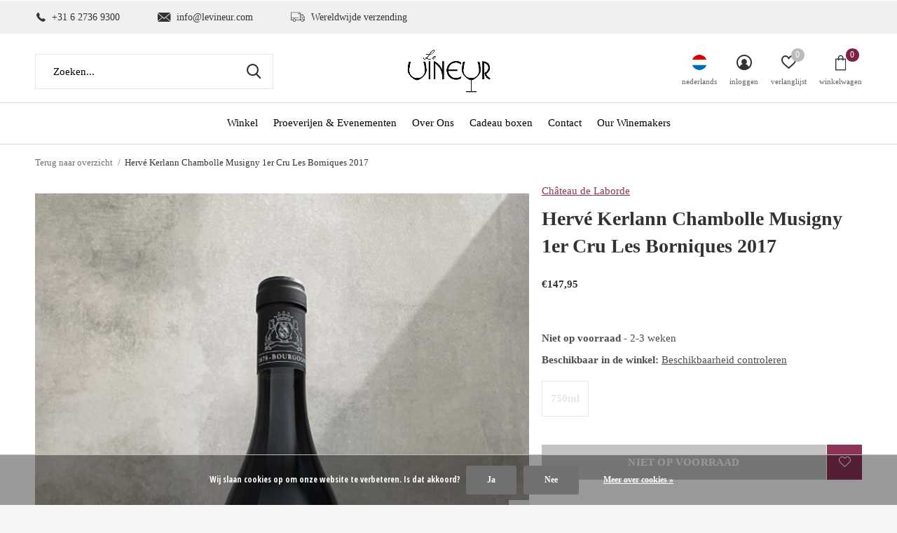

--- FILE ---
content_type: text/html;charset=utf-8
request_url: https://www.levineur.com/nl/herve-kerlann-chambolle-musigny-1er-cru-les-borniq.html
body_size: 10385
content:
<!doctype html>
<html class="new mobile  " lang="nl" dir="ltr">
	<head>
        <meta charset="utf-8"/>
<!-- [START] 'blocks/head.rain' -->
<!--

  (c) 2008-2025 Lightspeed Netherlands B.V.
  http://www.lightspeedhq.com
  Generated: 06-11-2025 @ 10:57:56

-->
<link rel="canonical" href="https://www.levineur.com/nl/herve-kerlann-chambolle-musigny-1er-cru-les-borniq.html"/>
<link rel="alternate" href="https://www.levineur.com/nl/index.rss" type="application/rss+xml" title="Nieuwe producten"/>
<link href="https://cdn.webshopapp.com/assets/cookielaw.css?2025-02-20" rel="stylesheet" type="text/css"/>
<meta name="robots" content="noodp,noydir"/>
<meta property="og:url" content="https://www.levineur.com/nl/herve-kerlann-chambolle-musigny-1er-cru-les-borniq.html?source=facebook"/>
<meta property="og:site_name" content="Le Vineur"/>
<meta property="og:title" content="Château de Laborde Chambolle Musigny 1er Cru Les Borniques 2017"/>
<meta property="og:description" content="Wij inspireren je en helpen je mooie wijnen uit te kiezen die je een super smaakervaring geven voor de best mogelijke prijs. Onze website, proefnotities en verh"/>
<meta property="og:image" content="https://cdn.webshopapp.com/shops/205223/files/381786725/chateau-de-laborde-herve-kerlann-chambolle-musigny.jpg"/>
<!--[if lt IE 9]>
<script src="https://cdn.webshopapp.com/assets/html5shiv.js?2025-02-20"></script>
<![endif]-->
<!-- [END] 'blocks/head.rain' -->
		<meta charset="utf-8">
		<meta http-equiv="x-ua-compatible" content="ie=edge">
		<title>Château de Laborde Chambolle Musigny 1er Cru Les Borniques 2017 - Le Vineur</title>
		<meta name="description" content="Wij inspireren je en helpen je mooie wijnen uit te kiezen die je een super smaakervaring geven voor de best mogelijke prijs. Onze website, proefnotities en verh">
		<meta name="keywords" content="Château, de, Laborde, Hervé, Kerlann, Chambolle, Musigny, 1er, Cru, Les, Borniques, 2017, wijn,champagne,bubbels,rode wijn,witte wijn,rose wijn,gift boxes,vintage wijnen">
		<meta name="theme-color" content="#ffffff">
		<meta name="MobileOptimized" content="320">
		<meta name="HandheldFriendly" content="true">
		<meta name="viewport" content="width=device-width,initial-scale=1,maximum-scale=1,viewport-fit=cover,target-densitydpi=device-dpi,shrink-to-fit=no">
		<meta name="author" content="https://www.dmws.nl">
		<link rel="preload" as="style" href="https://cdn.webshopapp.com/assets/gui-2-0.css?2025-02-20">
		<link rel="preload" as="style" href="https://cdn.webshopapp.com/assets/gui-responsive-2-0.css?2025-02-20">
		<link rel="preload" href="https://fonts.googleapis.com/css?family=Open%20Sans%20Condensed:100,300,400,500,600,700,800,900%7CWork%20Sans:100,300,400,500,600,700,800,900&display=block" as="style">
		<link rel="preload" as="style" href="https://cdn.webshopapp.com/shops/205223/themes/178104/assets/fixed.css?20220928115424">
    <link rel="preload" as="style" href="https://cdn.webshopapp.com/shops/205223/themes/178104/assets/screen.css?20220928115424">
		<link rel="preload" as="style" href="https://cdn.webshopapp.com/shops/205223/themes/178104/assets/custom.css?20220928115424">
		<link rel="preload" as="font" href="https://cdn.webshopapp.com/shops/205223/themes/178104/assets/icomoon.woff2?20220928115424">
		<link rel="preload" as="script" href="https://cdn.webshopapp.com/assets/jquery-1-9-1.js?2025-02-20">
		<link rel="preload" as="script" href="https://cdn.webshopapp.com/assets/jquery-ui-1-10-1.js?2025-02-20">
		<link rel="preload" as="script" href="https://cdn.webshopapp.com/shops/205223/themes/178104/assets/scripts.js?20220928115424">
		<link rel="preload" as="script" href="https://cdn.webshopapp.com/shops/205223/themes/178104/assets/custom.js?20220928115424">
    <link rel="preload" as="script" href="https://cdn.webshopapp.com/assets/gui.js?2025-02-20">
		<link href="https://fonts.googleapis.com/css?family=Open%20Sans%20Condensed:100,300,400,500,600,700,800,900%7CWork%20Sans:100,300,400,500,600,700,800,900&display=block" rel="stylesheet" type="text/css">
		<link rel="stylesheet" media="screen" href="https://cdn.webshopapp.com/assets/gui-2-0.css?2025-02-20">
		<link rel="stylesheet" media="screen" href="https://cdn.webshopapp.com/assets/gui-responsive-2-0.css?2025-02-20">
    <link rel="stylesheet" media="screen" href="https://cdn.webshopapp.com/shops/205223/themes/178104/assets/fixed.css?20220928115424">
		<link rel="stylesheet" media="screen" href="https://cdn.webshopapp.com/shops/205223/themes/178104/assets/screen.css?20220928115424">
		<link rel="stylesheet" media="screen" href="https://cdn.webshopapp.com/shops/205223/themes/178104/assets/custom.css?20220928115424">
		<link rel="icon" type="image/x-icon" href="https://cdn.webshopapp.com/shops/205223/themes/178104/assets/favicon.png?20220928115424">
		<link rel="apple-touch-icon" href="https://cdn.webshopapp.com/shops/205223/themes/178104/assets/apple-touch-icon.png?20220928115424">
		<link rel="mask-icon" href="https://cdn.webshopapp.com/shops/205223/themes/178104/assets/safari-pinned-tab.svg?20220928115424" color="#000000">
		<link rel="manifest" href="https://cdn.webshopapp.com/shops/205223/themes/178104/assets/manifest.json?20220928115424">
		<link rel="preconnect" href="https://ajax.googleapis.com">
		<link rel="preconnect" href="//cdn.webshopapp.com/">
		<link rel="preconnect" href="https://fonts.googleapis.com">
		<link rel="preconnect" href="https://fonts.gstatic.com" crossorigin>
		<link rel="dns-prefetch" href="https://ajax.googleapis.com">
		<link rel="dns-prefetch" href="//cdn.webshopapp.com/">	
		<link rel="dns-prefetch" href="https://fonts.googleapis.com">
		<link rel="dns-prefetch" href="https://fonts.gstatic.com" crossorigin>
    <script src="https://cdn.webshopapp.com/assets/jquery-1-9-1.js?2025-02-20"></script>
    <script src="https://cdn.webshopapp.com/assets/jquery-ui-1-10-1.js?2025-02-20"></script>
		<meta name="msapplication-config" content="https://cdn.webshopapp.com/shops/205223/themes/178104/assets/browserconfig.xml?20220928115424">
<meta property="og:title" content="Château de Laborde Chambolle Musigny 1er Cru Les Borniques 2017">
<meta property="og:type" content="website"> 
<meta property="og:description" content="Wij inspireren je en helpen je mooie wijnen uit te kiezen die je een super smaakervaring geven voor de best mogelijke prijs. Onze website, proefnotities en verh">
<meta property="og:site_name" content="Le Vineur">
<meta property="og:url" content="https://www.levineur.com/">
<meta property="og:image" content="https://cdn.webshopapp.com/shops/205223/files/381786725/300x250x2/chateau-de-laborde-herve-kerlann-chambolle-musigny.jpg">
<meta itemprop="price" content="147.95"><meta itemprop="priceCurrency" content="EUR">
<meta name="twitter:title" content="Château de Laborde Chambolle Musigny 1er Cru Les Borniques 2017">
<meta name="twitter:description" content="Wij inspireren je en helpen je mooie wijnen uit te kiezen die je een super smaakervaring geven voor de best mogelijke prijs. Onze website, proefnotities en verh">
<meta name="twitter:site" content="Le Vineur">
<meta name="twitter:card" content="https://cdn.webshopapp.com/shops/205223/themes/178104/v/926215/assets/logo.png?20211026120724">
<meta name="twitter:image" content="https://cdn.webshopapp.com/shops/205223/themes/178104/v/1326496/assets/banner-grid-banner-1-image.jpg?20220520231456">
<script type="application/ld+json">
  [
        {
      "@context": "http://schema.org",
      "@type": "Product", 
      "name": "Château de Laborde Hervé Kerlann Chambolle Musigny 1er Cru Les Borniques 2017",
      "url": "https://www.levineur.com/nl/herve-kerlann-chambolle-musigny-1er-cru-les-borniq.html",
      "brand": "Château de Laborde",            "image": "https://cdn.webshopapp.com/shops/205223/files/381786725/300x250x2/chateau-de-laborde-herve-kerlann-chambolle-musigny.jpg",            "mpn": "LAB-CM-17-75",      "sku": "LAB-CM-17-75",      "offers": {
        "@type": "Offer",
        "price": "147.95",        "url": "https://www.levineur.com/nl/herve-kerlann-chambolle-musigny-1er-cru-les-borniq.html",
        "priceValidUntil": "2026-11-06",
        "priceCurrency": "EUR"      }
          },
        {
      "@context": "http://schema.org/",
      "@type": "Organization",
      "url": "https://www.levineur.com/",
      "name": "Le Vineur",
      "legalName": "Le Vineur",
      "description": "Wij inspireren je en helpen je mooie wijnen uit te kiezen die je een super smaakervaring geven voor de best mogelijke prijs. Onze website, proefnotities en verh",
      "logo": "https://cdn.webshopapp.com/shops/205223/themes/178104/v/926215/assets/logo.png?20211026120724",
      "image": "https://cdn.webshopapp.com/shops/205223/themes/178104/v/1326496/assets/banner-grid-banner-1-image.jpg?20220520231456",
      "contactPoint": {
        "@type": "ContactPoint",
        "contactType": "Customer service",
        "telephone": "+31627369300"
      },
      "address": {
        "@type": "PostalAddress",
        "streetAddress": "&#039;s-Gravelandseweg 84A",
        "addressLocality": "The Netherlands",
        "postalCode": "1217 EW Hilversum",
        "addressCountry": "NL"
      }
         
    },
    { 
      "@context": "http://schema.org", 
      "@type": "WebSite", 
      "url": "https://www.levineur.com/", 
      "name": "Le Vineur",
      "description": "Wij inspireren je en helpen je mooie wijnen uit te kiezen die je een super smaakervaring geven voor de best mogelijke prijs. Onze website, proefnotities en verh",
      "author": [
        {
          "@type": "Organization",
          "url": "https://www.dmws.nl/",
          "name": "DMWS B.V.",
          "address": {
            "@type": "PostalAddress",
            "streetAddress": "Klokgebouw 195 (Strijp-S)",
            "addressLocality": "Eindhoven",
            "addressRegion": "NB",
            "postalCode": "5617 AB",
            "addressCountry": "NL"
          }
        }
      ]
    }
  ]
</script>    	</head>
	<body>
  	    <ul class="hidden-data hidden"><li>205223</li><li>178104</li><li>ja</li><li>nl</li><li>live</li><li>info//levineur/com</li><li>https://www.levineur.com/nl/</li></ul><div id="root" ><header id="top" class="v1 static"><p id="logo" class="text-center"><a href="https://www.levineur.com/nl/" accesskey="h"><img src="https://cdn.webshopapp.com/shops/205223/themes/178104/v/926215/assets/logo.png?20211026120724" alt="Le Vineur Wijn &amp; Champagne"></a></p><nav id="skip"><ul><li><a href="#nav" accesskey="n">Ga naar navigatie (n)</a></li><li><a href="#content" accesskey="c">Ga naar inhoud (c)</a></li><li><a href="#footer" accesskey="f">Ga naar footer (f)</a></li></ul></nav><nav id="nav" aria-label="Kies een categorie" class="align-center"><ul><li ><a  href="https://www.levineur.com/nl/winkel/">Winkel</a><div><div><h3><a href="https://www.levineur.com/nl/winkel/net-binnen/">Net Binnen</a></h3></div><div><h3><a href="https://www.levineur.com/nl/winkel/rood/">Rood</a></h3></div><div><h3><a href="https://www.levineur.com/nl/winkel/wit/">Wit</a></h3></div><div><h3><a href="https://www.levineur.com/nl/winkel/rose/">Rosé</a></h3></div><div><h3><a href="https://www.levineur.com/nl/winkel/champagne-bubbels/">Champagne &amp; Bubbels</a></h3></div><div><h3><a href="https://www.levineur.com/nl/winkel/vintage-wijnen/">Vintage wijnen</a></h3></div><div><h3><a href="https://www.levineur.com/nl/winkel/seizoens-wijnen/">Seizoens Wijnen</a></h3></div><div><h3><a href="https://www.levineur.com/nl/winkel/prijswinnaars/">Prijswinnaars</a></h3></div><div><h3><a href="https://www.levineur.com/nl/winkel/glazen-accessoires/">Glazen &amp; Accessoires</a></h3></div><div><h3><a href="https://www.levineur.com/nl/winkel/delicatessen/">Delicatessen</a></h3></div></div></li><li ><a  href="https://www.levineur.com/nl/proeverijen-evenementen/">Proeverijen &amp; Evenementen</a></li><li ><a  href="https://www.levineur.com/nl/over-ons/">Over Ons</a></li><li ><a  href="https://www.levineur.com/nl/cadeau-boxen/">Cadeau boxen</a></li><li ><a   href="https://www.levineur.com/nl/service/">Contact</a></li><li ><a   href="https://www.levineur.com/en/brands/">Our Winemakers</a></li></ul><ul><li class="search"><a href="./"><i class="icon-zoom2"></i><span>zoeken</span></a></li><li class="lang"><a class="nl" href="./"><img src="https://cdn.webshopapp.com/shops/205223/themes/178104/assets/flag-nl.svg?20220928115424" alt="Nederlands" width="22" height="22"><span>nederlands</span></a><ul><li><a title="Nederlands" lang="nl" href="https://www.levineur.com/nl/go/product/126201168"><img src="https://cdn.webshopapp.com/shops/205223/themes/178104/assets/flag-nl.svg?20220928115424" alt="Nederlands" width="18" height="18"><span>Nederlands</span></a></li><li><a title="English" lang="en" href="https://www.levineur.com/en/go/product/126201168"><img src="https://cdn.webshopapp.com/shops/205223/themes/178104/assets/flag-en.svg?20220928115424" alt="English" width="18" height="18"><span>English</span></a></li></ul></li><li class="login"><a href=""><i class="icon-user-circle"></i><span>inloggen</span></a></li><li class="fav"><a class="open-login"><i class="icon-heart-strong"></i><span>verlanglijst</span><span class="no items" data-wishlist-items>0</span></a></li><li class="cart"><a href="https://www.levineur.com/nl/cart/"><i class="icon-bag3"></i><span>winkelwagen</span><span class="no">0</span></a></li></ul></nav><div class="bar"><ul class="list-usp"><li><i class="icon-phone"></i> +31 6 2736 9300</li><li><i class="icon-envelope"></i> <a href="/cdn-cgi/l/email-protection" class="__cf_email__" data-cfemail="e28b8c848da28e87948b8c879790cc818d8f">[email&#160;protected]</a></li><li><i class="icon-truck"></i> Wereldwijde verzending</li></ul></div><form action="https://www.levineur.com/nl/search/" method="get" id="formSearch" data-search-type="desktop"><p><label for="q">Zoeken...</label><input id="q" name="q" type="search" value="" autocomplete="off" required data-input="desktop"><button type="submit">Zoeken</button></p><div class="search-autocomplete" data-search-type="desktop"><ul class="list-cart small m20"></ul><h2>Suggesties</h2><ul class="list-box"><li><a href="https://www.levineur.com/nl/tags/aligote/">Aligoté</a></li><li><a href="https://www.levineur.com/nl/tags/alsace/">Alsace</a></li><li><a href="https://www.levineur.com/nl/tags/bordeaux/">Bordeaux</a></li><li><a href="https://www.levineur.com/nl/tags/cabernet-franc/">Cabernet Franc</a></li><li><a href="https://www.levineur.com/nl/tags/cabernet-sauvignon/">Cabernet Sauvignon</a></li><li><a href="https://www.levineur.com/nl/tags/chenin-blanc/">Chenin Blanc</a></li><li><a href="https://www.levineur.com/nl/tags/france/">France</a></li><li><a href="https://www.levineur.com/nl/tags/gamay/">Gamay</a></li><li><a href="https://www.levineur.com/nl/tags/grenache/">Grenache</a></li><li><a href="https://www.levineur.com/nl/tags/gros-manseng/">Gros Manseng</a></li></ul></div></form><div class="module-product-bar"><figure><img src="https://dummyimage.com/45x45/fff.png/fff" data-src="https://cdn.webshopapp.com/shops/205223/files/381786725/90x90x2/herve-kerlann-chambolle-musigny-1er-cru-les-borniq.jpg" alt="Hervé Kerlann Chambolle Musigny 1er Cru Les Borniques 2017" width="45" height="45"></figure><h3>Château de Laborde Hervé Kerlann Chambolle Musigny 1er Cru Les Borniques 2017</h3><p class="price">
      €147,95
          </p><p class="link-btn"><a disabled>Niet op voorraad</a></p></div></header><main id="content"><nav class="nav-breadcrumbs desktop-only"><ul><li><a href="https://www.levineur.com/nl/">Terug naar overzicht</a></li><li>Hervé Kerlann Chambolle Musigny 1er Cru Les Borniques 2017</li></ul></nav><article class="module-product"><ul class="list-product slider portrait"><li class=""><a data-fancybox-group="gallery" href="https://cdn.webshopapp.com/shops/205223/files/381786725/image.jpg"><img src="https://cdn.webshopapp.com/shops/205223/files/381786725/660x900x2/chateau-de-laborde-herve-kerlann-chambolle-musigny.jpg" alt="Hervé Kerlann Chambolle Musigny 1er Cru Les Borniques 2017" width="660" height="900"></a><ul class="label"><li class="btn  active mobile-only"><a href="javascript:;" class="add-to-wishlist" data-url="https://www.levineur.com/nl/account/wishlistAdd/126201168/?variant_id=251232231" data-id="126201168"><i class="icon-heart-outline"></i><span>Aan verlanglijst toevoegen</span></a></li></ul></li><li class=""><a data-fancybox-group="gallery" href="https://cdn.webshopapp.com/shops/205223/files/381786727/image.jpg"><img src="https://cdn.webshopapp.com/shops/205223/files/381786727/660x900x2/chateau-de-laborde-herve-kerlann-chambolle-musigny.jpg" alt="Hervé Kerlann Chambolle Musigny 1er Cru Les Borniques 2017" width="660" height="900"></a></li></ul><div><header><p><a href="https://www.levineur.com/nl/brands/chateau-de-laborde/">Château de Laborde</a></p><h1>Hervé Kerlann Chambolle Musigny 1er Cru Les Borniques 2017</h1></header><form action="https://www.levineur.com/nl/cart/add/251232231/" id="product_configure_form" method="post" class="form-product" data-url="https://www.levineur.com/nl/cart/add/251232231/"><div class="fieldset"><p class="price">
          €147,95
                                                </p><ul class="list-plain"></ul><p><span class="strong">
                                    Niet op voorraad
                                  </span>
          - 2-3 weken                    <span class="retail-locations">Beschikbaar in de winkel: <span class="product-inventory-location-label" id="productLocationInventory">Beschikbaarheid controleren</span></span></p><ul id="custom-variant-boxes" class="check-box"><li class="disabled active"><a href="https://www.levineur.com/nl/herve-kerlann-chambolle-musigny-1er-cru-les-borniq.html?id=251232231">750ml</a></li></ul><input type="hidden" name="bundle_id" id="product_configure_bundle_id" value=""><div class="product-configure"><div class="product-configure-variants"  aria-label="Select an option of the product. This will reload the page to show the new option." role="region"><label for="product_configure_variants">Maak een keuze: <em aria-hidden="true">*</em></label><select name="variant" id="product_configure_variants" onchange="document.getElementById('product_configure_form').action = 'https://www.levineur.com/nl/product/variants/126201168/'; document.getElementById('product_configure_form').submit();" aria-required="true"><option value="251232231" selected="selected">750ml - €147,95</option></select><div class="product-configure-clear"></div></div></div></div><p class="submit m15"><button type="submit" disabled>Niet op voorraad</button><a href="javascript:;" class="open-login"><i class="icon-heart-outline"></i><span>Inloggen voor wishlist</span></a></p><div class="tabs-a m55"><nav><ul><li><a href="./">Delen</a></li></ul></nav><div><div><ul class="list-social b"><li><a onclick="return !window.open(this.href,'Hervé Kerlann Chambolle Musigny 1er Cru Les Borniques 2017', 'width=500,height=500')" target="_blank" href="https://www.facebook.com/sharer/sharer.php?u=https://www.levineur.com/nl/herve-kerlann-chambolle-musigny-1er-cru-les-borniq.html"><i class="icon-facebook"></i> Facebook</a></li><li><a href="whatsapp://send?text=https://www.levineur.com/nl/herve-kerlann-chambolle-musigny-1er-cru-les-borniq.html" data-action="share/whatsapp/share"><i class="icon-whatsapp"></i> Whatsapp</a></li></ul></div></div></div><p class="check"><input class="compare-check" id="add_compare_126201168" type="checkbox" value="" data-add-url="https://www.levineur.com/nl/compare/add/251232231/" data-del-url="https://www.levineur.com/nl/compare/delete/251232231/" data-id="126201168"  /><label for="add_compare_126201168">Toevoegen aan vergelijking</label></p></form></div></article><div class="cols-d m70 product-content"><article><h5 class="s28 m10">Productomschrijving</h5><table style="height: 72px; width: 100%; border-collapse: collapse; border-color: #ffffff;" border="0"><tbody><tr style="height: 18px;"><td style="width: 22.3684%; height: 18px;">Druif:</td><td style="width: 77.6316%; height: 18px;">Pinot Noir</td></tr><tr style="height: 18px;"><td style="width: 22.3684%; height: 18px;">Alcohol %:</td><td style="width: 77.6316%; height: 18px;">13,5%</td></tr><tr style="height: 18px;"><td style="width: 22.3684%; height: 18px;">Wijnbouwmethode:</td><td style="width: 77.6316%; height: 18px;">Conventioneel</td></tr><tr style="height: 18px;"><td style="width: 22.3684%; height: 18px;">Wijn-spijscombinatie:</td><td style="width: 77.6316%; height: 18px;"> </td></tr></tbody></table><p><strong>Proefnotities<br /></strong></p><p><strong>Over de Wijnmaker<br /></strong><span style="font-weight: 400;">Hervé Kerlann is groot geworden door het vertegenwoordigen van veel beroemde wijnhuizen in Azië. Sinds de start van het millenium, timmert hij ook aan de weg met zijn eigen wijnen. Hij heeft 2 ranges. Ten eerste, Vins d’Audace; wijnen met lef die opvallen door hun expressie en uitstekende prijs/kwaliteit verhouding. Ten tweede, Vins de Terroir van Village en Premier Cru wijngaarden, waarbij hij de respectievelijke terroirs laat spreken.</span></p></article></div><article class="m40"><header class="heading-mobile text-left"><h5 class="s28 m10">Related articles</h5></header><ul class="list-collection slider"><li class="single " data-url="https://www.levineur.com/nl/chateau-de-laborde-bourgogne-hcdn-2019.html?format=json" data-image-size="410x610x"><div class="img"><figure><a href="https://www.levineur.com/nl/chateau-de-laborde-bourgogne-hcdn-2019.html"><img src="https://dummyimage.com/660x900/fff.png/fff" data-src="https://cdn.webshopapp.com/shops/205223/files/381851543/660x900x2/herve-kerlann-bourgogne-hautes-cotes-de-nuits-blan.jpg" alt="Hervé Kerlann Bourgogne Hautes Cotes de Nuits blanc – Cuvée K 2019" width="310" height="430" class="first-image"></a></figure><form action="https://www.levineur.com/nl/cart/add/220087022/" method="post" class="variant-select-snippet" data-novariantid="108785490" data-problem="https://www.levineur.com/nl/chateau-de-laborde-bourgogne-hcdn-2019.html"><p><span class="variant"><select></select></span><button class="add-size-to-cart full-width" type="">Toevoegen aan winkelwagen</button></p></form><p class="btn"><a href="javascript:;" class="open-login"><i class="icon-heart"></i><span>Inloggen voor wishlist</span></a></p></div><ul class="label"></ul><p>Château de Laborde</p><h3 ><a href="https://www.levineur.com/nl/chateau-de-laborde-bourgogne-hcdn-2019.html">Hervé Kerlann Bourgogne Hautes Cotes de Nuits blanc – Cuvée K 2019</a></h3><p class="price">€20,95              </p></li><li class="single " data-url="https://www.levineur.com/nl/grassl-glass-vigneron-series-cru.html?format=json" data-image-size="410x610x"><div class="img"><figure><a href="https://www.levineur.com/nl/grassl-glass-vigneron-series-cru.html"><img src="https://dummyimage.com/660x900/fff.png/fff" data-src="https://cdn.webshopapp.com/shops/205223/files/381705011/660x900x2/vigneron-series-cru.jpg" alt="Vigneron Series Cru" width="310" height="430" class="first-image"></a></figure><form action="https://www.levineur.com/nl/cart/add/226951913/" method="post" class="variant-select-snippet" data-novariantid="112625806" data-problem="https://www.levineur.com/nl/grassl-glass-vigneron-series-cru.html"><p><span class="variant"><select></select></span><button class="add-size-to-cart full-width" type="">Toevoegen aan winkelwagen</button></p></form><p class="btn"><a href="javascript:;" class="open-login"><i class="icon-heart"></i><span>Inloggen voor wishlist</span></a></p></div><ul class="label"></ul><p>Grassl Glass</p><h3 ><a href="https://www.levineur.com/nl/grassl-glass-vigneron-series-cru.html">Vigneron Series Cru</a></h3><p class="price">€49,00              </p></li></ul></article><article><header class="heading-mobile text-left"><h5 class="s28 m10">Recente artikelen</h5></header><ul class="list-collection compact"><li class="single no-ajax text-left"><div class="img"><figure><img src="https://cdn.webshopapp.com/shops/205223/files/381786725/660x900x2/herve-kerlann-chambolle-musigny-1er-cru-les-borniq.jpg" alt="Hervé Kerlann Chambolle Musigny 1er Cru Les Borniques 2017" width="310" height="430"></figure><form class="desktop-only" action="https://www.levineur.com/nl/herve-kerlann-chambolle-musigny-1er-cru-les-borniq.html" method="post"><p><button class="w100" type="submit">Bekijk product</button></p></form></div><p>Château de Laborde</p><h2><a href="https://www.levineur.com/nl/herve-kerlann-chambolle-musigny-1er-cru-les-borniq.html">Hervé Kerlann Chambolle Musigny 1er Cru Les Borniques 2017</a></h2><p class="price">€147,95</p></li></ul></article></main><link rel="stylesheet" type="text/css" href="https://cdn.webshopapp.com/assets/gui-core.css?2025-02-20" /><div id="gui-modal-product-inventory-location-wrapper"><div class="gui-modal-product-inventory-location-background"></div><div class="gui-modal-product-inventory-location" ><div class="gui-modal-product-inventory-location-header"><p class="gui-modal-product-inventory-location-label">Beschikbaar in de winkel</p><span id="gui-modal-product-inventory-location-close">Sluiten</span></div><!-- Modal content --><div class="gui-modal-product-inventory-location-container"><div id="gui-modal-product-inventory-location-content" class="gui-modal-product-inventory-location-content"></div><div id="gui-modal-product-inventory-location-footer" class="gui-modal-product-inventory-location-footer"></div></div></div></div><script data-cfasync="false" src="/cdn-cgi/scripts/5c5dd728/cloudflare-static/email-decode.min.js"></script><script>
    (function() {
      function getInventoryState(quantity) {
        let inventoryPerLocationSetting = 'only_text';
        switch(inventoryPerLocationSetting) {
          case 'show_levels':
            return quantity > 0 ? 'Op voorraad ('+ quantity +')' : 'Niet op voorraad';
          default:
            return quantity > 0 ? 'Op voorraad' : 'Niet op voorraad';
        }
      }

      function createLocationRow(data, isFirstItem) {
        var locationData = data.location;

        if(!location){
          return null;
        }

        var firstItem      = isFirstItem ? '<hr class="gui-modal-product-inventory-location-content-row-divider"/>' : '';
        var inventoryState = getInventoryState(data.inventory);
        var titleString    = 'state in location';

        titleString = titleString.replace('state', inventoryState);
        titleString = titleString.replace('location', locationData.title);

        return [
          '<div class="gui-modal-product-inventory-location-content-row">', firstItem,
          '<p class="bold">', titleString, '</p>',
          '<p class="gui-product-inventory-address">', locationData.address.formatted, '</p>',
          '<hr class="gui-modal-product-inventory-location-content-row-divider"/>',
          '</div>'].join('');
      }

      function handleError(){
        $('#gui-modal-product-inventory-location-wrapper').show();
        $('#gui-modal-product-inventory-location-content').html('<div class="gui-modal-product-inventory-location-footer">Er is op dit moment geen voorraadinformatie beschikbaar voor dit product. Probeer het later opnieuw.</div>');
      }

      // Get product inventory location information
      function inventoryOnClick() {
        $.getJSON('https://www.levineur.com/nl/product-inventory/?id=251232231', function (response) {

          if(!response || !response.productInventory || (response.productInventory.locations && !response.productInventory.locations.length)){
            handleError();
            return;
          }

          var locations = response.productInventory.locations || [];

          var rows = locations.map(function(item, index) {
            return createLocationRow(item, index === 0)
          });

          $('#gui-modal-product-inventory-location-content').html(rows);

          var dateObj = new Date();
          var hours = dateObj.getHours() < 10 ? '0' + dateObj.getHours() : dateObj.getHours();
          var minutes = dateObj.getMinutes() < 10 ? '0' + dateObj.getMinutes() : dateObj.getMinutes();

          var footerContent = [
              '<div>',
              '<span class="bold">', 'Laatst bijgewerkt:', '</span> ',
              'Vandaag om ', hours, ':', minutes,
              '</div>',
              '<div>Prijzen online en in de winkel kunnen verschillen</div>'].join('');

          $('#gui-modal-product-inventory-location-footer').html(footerContent);

          $('#gui-modal-product-inventory-location-wrapper').show();
        }).fail(handleError);
      }

      $('#productLocationInventory').on('click', inventoryOnClick);

      // When the user clicks on 'Close' in the modal, close it
      $('#gui-modal-product-inventory-location-close').on('click', function(){
        $('#gui-modal-product-inventory-location-wrapper').hide();
      });

      // When the user clicks anywhere outside of the modal, close it
      $('.gui-modal-product-inventory-location-background').on('click', function(){
        $('#gui-modal-product-inventory-location-wrapper').hide();
      });
    })();
  </script><aside id="cart"><h5>Winkelwagen</h5><p>
    U heeft geen artikelen in uw winkelwagen...
  </p><p class="submit"><span class="strong"><span>Totaal incl. btw</span> €0,00</span><a href="https://www.levineur.com/nl/cart/">Bestellen</a></p></aside><form action="https://www.levineur.com/nl/account/loginPost/" method="post" id="login"><h5>Inloggen</h5><p><label for="lc">E-mailadres</label><input type="email" id="lc" name="email" autocomplete='email' placeholder="E-mailadres" required></p><p><label for="ld">Wachtwoord</label><input type="password" id="ld" name="password" autocomplete='current-password' placeholder="Wachtwoord" required><a href="https://www.levineur.com/nl/account/password/">Wachtwoord vergeten?</a></p><p><button class="side-login-button" type="submit">Inloggen</button></p><footer><ul class="list-checks"><li>Al je orders en retouren op één plek</li><li>Het bestelproces gaat nog sneller</li><li>Je winkelwagen is altijd en overal opgeslagen</li></ul><p class="link-btn"><a class="" href="https://www.levineur.com/nl/account/register/">Account aanmaken</a></p></footer><input type="hidden" name="key" value="432ec95255ff28370fa0fa429cd5f70f" /><input type="hidden" name="type" value="login" /></form><p id="compare-btn" ><a class="open-compare"><i class="icon-compare"></i><span>vergelijk</span><span class="compare-items" data-compare-items>0</span></a></p><aside id="compare"><h5>Vergelijk producten</h5><ul class="list-cart compare-products"></ul><p class="submit"><span>You can compare a maximum of 5 products</span><a href="https://www.levineur.com/nl/compare/">Start vergelijking</a></p></aside><footer id="footer"><form id="formNewsletter" action="https://www.levineur.com/nl/account/newsletter/" method="post" class="form-newsletter"><input type="hidden" name="key" value="432ec95255ff28370fa0fa429cd5f70f" /><h2 class="gui-page-title">Meld je aan voor onze nieuwsbrief</h2><p>Ontvang de nieuwste aanbiedingen en promoties</p><p><label for="formNewsletterEmail">E-mail adres</label><input type="email" id="formNewsletterEmail" name="email" placeholder="E-mail adres" required><button type="submit" class="submit-newsletter">Abonneer</button></p></form><nav><div><h3>Klantenservice</h3><ul><li><a href="https://www.levineur.com/nl/service/disclaimer/">Disclaimer</a></li><li><a href="https://www.levineur.com/nl/service/privacy-policy/">Privacy Policy</a></li><li><a href="https://www.levineur.com/nl/service/general-terms-conditions/">Algemene Voorwaarden</a></li><li><a href="https://www.levineur.com/nl/service/shipping-returns/">Verzendvoorwaarden &amp; Retours</a></li></ul></div><div><h3>Mijn account</h3><ul><li><a href="https://www.levineur.com/nl/account/" title="Registreren">Registreren</a></li><li><a href="https://www.levineur.com/nl/account/orders/" title="Mijn bestellingen">Mijn bestellingen</a></li><li><a href="https://www.levineur.com/nl/account/tickets/" title="Mijn tickets">Mijn tickets</a></li><li><a href="https://www.levineur.com/nl/account/wishlist/" title="Mijn verlanglijst">Mijn verlanglijst</a></li><li><a href="https://www.levineur.com/nl/compare/">Vergelijk producten</a></li></ul></div><div><h3>Categorieën</h3><ul><li><a href="https://www.levineur.com/nl/winkel/">Winkel</a></li><li><a href="https://www.levineur.com/nl/proeverijen-evenementen/">Proeverijen &amp; Evenementen</a></li><li><a href="https://www.levineur.com/nl/over-ons/">Over Ons</a></li><li><a href="https://www.levineur.com/nl/cadeau-boxen/">Cadeau boxen</a></li></ul></div><div><h3>Adres</h3><ul class="contact-footer m10"><li><span class="strong">Le Vineur</span></li><li>'s-Gravelandseweg 84A</li><li>1217 EW Hilversum</li><li>The Netherlands</li></ul><ul class="contact-footer m10"><li>Warehouse & Tasting Rooms:</li><li>Verrijn Stuartweg 3L</li><li>1112 AW Diemen</li><li>The Netherlands</li></ul></div><div class="double"><ul class="link-btn"><li class="callus"><a href="tel:+31627369300" class="a">Call us</a></li><li class="mailus"><a href="/cdn-cgi/l/email-protection#21484f474e614d4457484f4454530f424e4c" class="a">Email us</a></li></ul><ul class="list-social"><li><a rel="external" href="https://www.facebook.com/LeVineur"><i class="icon-facebook"></i><span>Facebook</span></a></li><li><a rel="external" href="https://www.instagram.com/levineurnl/"><i class="icon-instagram"></i><span>Instagram</span></a></li></ul></div><figure><img data-src="https://cdn.webshopapp.com/shops/205223/themes/178104/v/926350/assets/logo-upload-footer.png?20211026120724" alt="Le Vineur Wijn &amp; Champagne" width="180" height="40"></figure></nav><ul class="list-payments dmws-payments"><li><img data-src="https://cdn.webshopapp.com/shops/205223/themes/178104/assets/z-ideal.png?20220928115424" alt="ideal" width="45" height="21"></li><li><img data-src="https://cdn.webshopapp.com/shops/205223/themes/178104/assets/z-paypal.png?20220928115424" alt="paypal" width="45" height="21"></li><li><img data-src="https://cdn.webshopapp.com/shops/205223/themes/178104/assets/z-mastercard.png?20220928115424" alt="mastercard" width="45" height="21"></li><li><img data-src="https://cdn.webshopapp.com/shops/205223/themes/178104/assets/z-visa.png?20220928115424" alt="visa" width="45" height="21"></li><li><img data-src="https://cdn.webshopapp.com/shops/205223/themes/178104/assets/z-banktransfer.png?20220928115424" alt="banktransfer" width="45" height="21"></li><li><img data-src="https://cdn.webshopapp.com/shops/205223/themes/178104/assets/z-mistercash.png?20220928115424" alt="mistercash" width="45" height="21"></li><li><img data-src="https://cdn.webshopapp.com/shops/205223/themes/178104/assets/z-visaelectron.png?20220928115424" alt="visaelectron" width="45" height="21"></li><li><img data-src="https://cdn.webshopapp.com/shops/205223/themes/178104/assets/z-americanexpress.png?20220928115424" alt="americanexpress" width="45" height="21"></li><li><img data-src="https://cdn.webshopapp.com/shops/205223/themes/178104/assets/z-maestro.png?20220928115424" alt="maestro" width="45" height="21"></li><li><img data-src="https://cdn.webshopapp.com/shops/205223/themes/178104/assets/z-invoice.png?20220928115424" alt="invoice" width="45" height="21"></li></ul><p class="copyright dmws-copyright">© Copyright <span class="date">2019</span> - Theme By <a href="https://dmws.nl/themes/" target="_blank">DMWS</a>  - <a href="https://www.levineur.com/nl/rss/">RSS-feed</a></p></footer><script data-cfasync="false" src="/cdn-cgi/scripts/5c5dd728/cloudflare-static/email-decode.min.js"></script><script>
   var mobilemenuOpenSubsOnly = '0';
    	var instaUser = false;
      var showSecondImage = 1;
  var newsLetterSeconds = '10';
   var test = 'test';
	var basicUrl = 'https://www.levineur.com/nl/';
  var ajaxTranslations = {"Add to cart":"Toevoegen aan winkelwagen","Wishlist":"Verlanglijst","Add to wishlist":"Aan verlanglijst toevoegen","Compare":"Vergelijk","Add to compare":"Toevoegen om te vergelijken","Brands":"Merken","Discount":"Korting","Delete":"Verwijderen","Total excl. VAT":"Totaal excl. btw","Shipping costs":"Verzendkosten","Total incl. VAT":"Totaal incl. btw","Read more":"Lees meer","Read less":"Lees minder","No products found":"Geen producten gevonden","View all results":"Bekijk alle resultaten","":""};
  var categories_shop = {"4883588":{"id":4883588,"parent":0,"path":["4883588"],"depth":1,"image":0,"type":"category","url":"winkel","title":"Winkel","description":"","count":0,"subs":{"11127881":{"id":11127881,"parent":4883588,"path":["11127881","4883588"],"depth":2,"image":384714057,"type":"category","url":"winkel\/net-binnen","title":"Net Binnen","description":"","count":38},"4883591":{"id":4883591,"parent":4883588,"path":["4883591","4883588"],"depth":2,"image":384713919,"type":"category","url":"winkel\/rood","title":"Rood","description":"Rode wijnen uit Bourgogne, Bordeaux, Rhone, Spanje, Zuid Frankrijk en andere spannende wijngebieden","count":577},"4883594":{"id":4883594,"parent":4883588,"path":["4883594","4883588"],"depth":2,"image":384713951,"type":"category","url":"winkel\/wit","title":"Wit","description":"","count":406},"4883597":{"id":4883597,"parent":4883588,"path":["4883597","4883588"],"depth":2,"image":384713985,"type":"category","url":"winkel\/rose","title":"Ros\u00e9","description":"","count":33},"4883600":{"id":4883600,"parent":4883588,"path":["4883600","4883588"],"depth":2,"image":384713992,"type":"category","url":"winkel\/champagne-bubbels","title":"Champagne & Bubbels","description":"","count":98},"4810751":{"id":4810751,"parent":4883588,"path":["4810751","4883588"],"depth":2,"image":384714015,"type":"category","url":"winkel\/vintage-wijnen","title":"Vintage wijnen","description":"","count":99},"11127878":{"id":11127878,"parent":4883588,"path":["11127878","4883588"],"depth":2,"image":384714037,"type":"category","url":"winkel\/seizoens-wijnen","title":"Seizoens Wijnen","description":"","count":20},"11134767":{"id":11134767,"parent":4883588,"path":["11134767","4883588"],"depth":2,"image":0,"type":"category","url":"winkel\/prijswinnaars","title":"Prijswinnaars","description":"","count":44},"10253781":{"id":10253781,"parent":4883588,"path":["10253781","4883588"],"depth":2,"image":384714137,"type":"category","url":"winkel\/glazen-accessoires","title":"Glazen & Accessoires","description":"","count":18},"11485976":{"id":11485976,"parent":4883588,"path":["11485976","4883588"],"depth":2,"image":0,"type":"category","url":"winkel\/delicatessen","title":"Delicatessen","description":"","count":16}}},"4883585":{"id":4883585,"parent":0,"path":["4883585"],"depth":1,"image":0,"type":"category","url":"proeverijen-evenementen","title":"Proeverijen & Evenementen","description":"Wijnproeverijen in de kelders van Le Vineur, online of op locatie","count":19},"11125926":{"id":11125926,"parent":0,"path":["11125926"],"depth":1,"image":0,"type":"category","url":"over-ons","title":"Over Ons","description":"","count":0},"11653201":{"id":11653201,"parent":0,"path":["11653201"],"depth":1,"image":0,"type":"category","url":"cadeau-boxen","title":"Cadeau boxen","description":"","count":6}};
  var readMore = 'Lees meer';
  var searchUrl = 'https://www.levineur.com/nl/search/';
  var scriptsUrl = 'https://cdn.webshopapp.com/shops/205223/themes/178104/assets/async-scripts.js?20220928115424';
  var customUrl = 'https://cdn.webshopapp.com/shops/205223/themes/178104/assets/async-custom.js?20220928115424';
  var popupUrl = 'https://cdn.webshopapp.com/shops/205223/themes/178104/assets/popup.js?20220928115424';
  var fancyCss = 'https://cdn.webshopapp.com/shops/205223/themes/178104/assets/fancybox.css?20220928115424';
  var fancyJs = 'https://cdn.webshopapp.com/shops/205223/themes/178104/assets/fancybox.js?20220928115424';
  var checkoutLink = 'https://www.levineur.com/nl/checkout/';
  var exclVat = 'Excl. btw';
  var compareUrl = 'https://www.levineur.com/nl/compare/?format=json';
  var wishlistUrl = 'https://www.levineur.com/nl/account/wishlist/?format=json';
  var shopSsl = true;
  var loggedIn = 0;
  var shopId = 205223;
  var priceStatus = 'enabled';
	var shopCurrency = '€';  
  var imageRatio = '660x900';
  var imageFill = '2';
    var freeShippingFrom = '17';
	var showFrom = '09';
	var template = 'pages/product.rain';
  var by = 'Door';
	var chooseV = 'Maak een keuze';
	var blogUrl = 'https://www.levineur.com/nl/blogs/';
  var heroSpeed = '5000';
  var view = 'Bekijken';
  var pointsTranslation = 'points';
  var applyTranslation = 'Toepassen';
                                                                      
  var showDays = [
              2,
        3,
        4,
        5,
          ];
  
	var noRewards = 'Geen beloningen beschikbaar voor deze order.';
	var validFor = 'Geldig voor';
    	var dev = false;
     
  window.theme = {
    "name":"Access",
    "developer":"DMWS",
    "docs":"https://supportdmws.zendesk.com/hc/nl/sections/360004945520-Theme-Access",
  }
</script><style>
  #root .product-configure-variants {display:none;}    </style><style>
/* Safari Hotfix */
#login { display:none; }
.login-active #login { display: unset; }
/* End Safari Hotfix */
</style></div><script defer src="https://cdn.webshopapp.com/shops/205223/themes/178104/assets/scripts.js?20220928115424"></script><script defer src="https://cdn.webshopapp.com/shops/205223/themes/178104/assets/custom.js?20220928115424"></script><script>let $ = jQuery</script><script src="https://cdn.webshopapp.com/assets/gui.js?2025-02-20"></script><script src="https://cdn.webshopapp.com/assets/gui-responsive-2-0.js?2025-02-20"></script><!-- [START] 'blocks/body.rain' --><script>
(function () {
  var s = document.createElement('script');
  s.type = 'text/javascript';
  s.async = true;
  s.src = 'https://www.levineur.com/nl/services/stats/pageview.js?product=126201168&hash=0bee';
  ( document.getElementsByTagName('head')[0] || document.getElementsByTagName('body')[0] ).appendChild(s);
})();
</script><!-- Facebook Pixel Code --><script>
    !function(f,b,e,v,n,t,s)
    {if(f.fbq)return;n=f.fbq=function(){n.callMethod?
    n.callMethod.apply(n,arguments):n.queue.push(arguments)};
    if(!f._fbq)f._fbq=n;n.push=n;n.loaded=!0;n.version='2.0';
    n.queue=[];t=b.createElement(e);t.async=!0;
    t.src=v;s=b.getElementsByTagName(e)[0];
    s.parentNode.insertBefore(t,s)}(window, document,'script',
    'https://connect.facebook.net/en_US/fbevents.js');
    fbq('init', '1784490761851253');
    fbq('track', 'PageView');
</script><noscript><img height="1" width="1" style="display:none"
    src="https://www.facebook.com/tr?id=1784490761851253&ev=PageView&noscript=1"
/></noscript><!-- End Facebook Pixel Code --><div class="wsa-cookielaw">
            Wij slaan cookies op om onze website te verbeteren. Is dat akkoord?
      <a href="https://www.levineur.com/nl/cookielaw/optIn/" class="wsa-cookielaw-button wsa-cookielaw-button-green" rel="nofollow" title="Ja">Ja</a><a href="https://www.levineur.com/nl/cookielaw/optOut/" class="wsa-cookielaw-button wsa-cookielaw-button-red" rel="nofollow" title="Nee">Nee</a><a href="https://www.levineur.com/nl/service/privacy-policy/" class="wsa-cookielaw-link" rel="nofollow" title="Meer over cookies">Meer over cookies &raquo;</a></div><!-- [END] 'blocks/body.rain' --><script></script>	</body>
</html>

--- FILE ---
content_type: text/javascript;charset=utf-8
request_url: https://www.levineur.com/nl/services/stats/pageview.js?product=126201168&hash=0bee
body_size: -434
content:
// SEOshop 06-11-2025 10:57:58